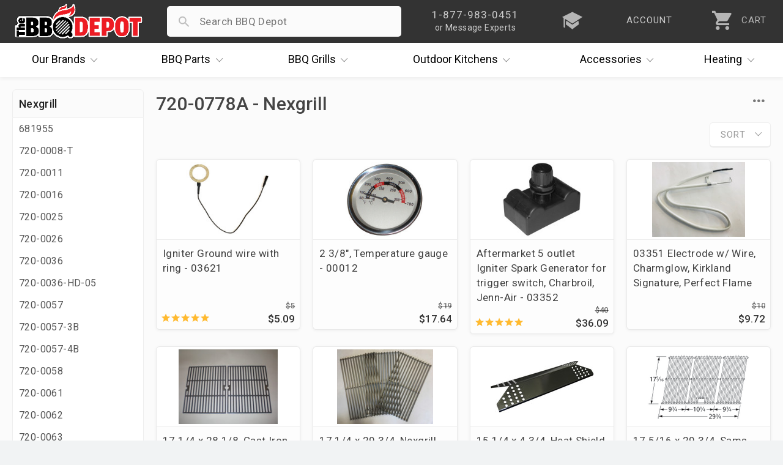

--- FILE ---
content_type: text/html; charset=UTF-8
request_url: https://www.thebbqdepot.com/parts-finder/nexgrill/720-0778a
body_size: 7625
content:
<!DOCTYPE html>
<html lang="en" id="category_page" data-category="13457">    
    <head>
  <meta charset="utf-8" />
  <meta name="viewport" content="width=device-width, initial-scale=1, maximum-scale=1, user-scalable=0"/>
  <title>Parts Finder - Nexgrill - 720-0778A - The BBQ Depot</title>
  
  <meta name="description" content="" />
   <link rel='canonical' href='https://www.thebbqdepot.com/parts-finder/nexgrill/720-0778a' /> 
  <meta name="robots" content="max-image-preview:large" />
  <meta name="norton-safeweb-site-verification" content="fg7kbmyiji2i73guemtnjcaxrnpqjmrg7x0cxstq0bh-lv1x1kh2mbtrmxiinq7tk2p7vxkid5nlk7jlpwdlk-bg5th06v2jtva-1xiyyttsnp8nzvp6fkit10lut-fz"/>
  <meta name="google-site-verification" content="NXc5Vfuf8MpofpAf0sOnGdhtWQ-cfUk_1TckX1E3HwI"/>
  <link rel="apple-touch-icon" sizes="180x180" href="https://cdn.bbqdepot.com/favicon/apple-touch-icon.png"/>
  <link rel="shortcut icon" href="https://cdn2.bigcommerce.com/server1300/4k85vhi/templates/__custom/images/favicon-4.ico?t=1753201303" />
  <link href="https://cdn.bbqdepot.com/Styles/styles.css?v=9.85" type="text/css" rel="stylesheet"/>
  <script src="https://cdn.bbqdepot.com/js/jquery.js?v=3.71"></script>
  <script>
  var search_waiting = false; function redir(u, c) { var b = "/brands/"; var h = ".html"; if (u.indexOf(b) > -1 && u.indexOf(h) > -1) { u = u.replace(h, "").toLowerCase() + "/"; window.location.replace(u); } if (c && c.indexOf(b) > -1 && c.indexOf(h) > -1) { c = c.replace(h, "").toLowerCase() + "/"; window.location.replace(c); } } redir(window.location.href, $('link[rel="canonical"]').attr("href"));
  </script>
   
  <script>
    var config = {};
    config.ShopPath = 'https://www.thebbqdepot.com';
    config.AppPath = '';
    config.FastCart = 0;
    var ThumbImageWidth = 170;
    var ThumbImageHeight = 170;
    if (typeof lang === 'undefined') { lang = {}; }
    var initial_activation = false;
    var sticky_loaded = false;
    var sticky_header = false;
    var brandCat = false;
    var top_level = false;
    function activate_left(){function i(){var i=$(".sideNav").outerHeight(!0);i>$("#LayoutColumn1").outerHeight(!0)?$(".sideNav").stickybits().cleanup():i<window.outerHeight-30?$(".sideNav").stickybits({stickyBitStickyOffset:15}):$(".sideNav").stickybits().cleanup()}if(window.innerWidth>767&&$(".Left").length){!0===initial_activation?i():$.getScript("https://cdn.bbqdepot.com/thebit.js").done(function(){initial_activation=!0,i()})}return initial_activation}
  </script>
  <meta name="google-site-verification" content="T_xOK3OFac828h-qKsEKFipajoKVmqV6iSWOtydwf4E"/>
  <meta name="p:domain_verify" content="45444d000f3c3ed76cc346f0f5769366" />
  <meta name="google-site-verification" content="Wm5orqu7jCnb2ALvMNgun_CjJIxEYPvlKwjPFJeXsVc"/>
  <meta name="msvalidate.01" content="16FE31587F8D2B924B7777CB44223FE2" />
  <meta name="format-detection" content="telephone=no" />
  <meta name="google-site-verification" content="TLwY631avp2UpEiik9Uw8nhqMNp-O9zY-Q4GezBIP44"/>
</head>    
    <body class="tmp_Category left_loading">
        <link href="https://cdn.bbqdepot.com/Styles/category.css?v=3.33" type="text/css" rel="stylesheet" />
        <div id="Container">
            <div id="AjaxLoading"></div>
<div id="_bs_menu_bg"></div>
<header id="header">
<div id="outbar"> <div id="bar"> <div id="hamwise"><i class="ion-navicon"></i></div> <a id="logo" href="/"><img width="300" height="83" src="https://cdn2.bigcommerce.com/server1300/4k85vhi/templates/__custom/images/the-bbq-depot.png" alt="BBQ Depot"></a> <div id="mob_right"> <div id="_bs_help"> <div class="_bs_phone">1-877-983-0451</div> <div class="_bs_or_contact">or Message Experts</div> <div id="contact_drop" class="store_menu"> </div> </div> <a href="/blog" id="_bs_blog"> <div id="_bs_blog_msg"><i class="ion-university"></i></div> </a> <a href="/login.php?action=create_account" id="_bs_acct"> <div id="_bs_acct_msg">account</div> </a> <div id="_bs_top_more"> <i id="vdots" class="ion-android-more-vertical"></i> <div id="_bs_more_drop" class="store_menu"> <div class="first_two"> <div class="store_msg"></div> <a href="tel:8779830451" class="call_ham"> <i class="ion-android-call"></i> <span class="top_item">1-877-983-0451</span> <span class="bot_item">Experts Available Now! Habla Español</span> </a> <a href="/contact-us/" class="msg_ham open_ask"> <i class="ion-paper-airplane"></i> <span class="top_item">Send Us A Message</span> <span class="bot_item">Ask The BBQ Experts & Upload Photos</span> </a> </div>  <a href="/account.php" class="acct_ham"> <i class="ion-person"></i> <span class="top_item">My Account</span> <span class="bot_item">Track Your Orders & Fast Checkout</span> </a> <a href="/blog" class="iq_ham"> <i class="ion-university"></i> <span class="top_item">i.Q. Learning Center</span> <span class="bot_item">Become The Ultimate Q Master!</span> </a> </div> </div> <a id="cart" href="/cart.php"> <i class="ion-android-cart"></i> <div id="item_cnt">0</div> <div id="cart_lower">CART</div> </a> </div> <div id="search_wrap"> <form action="/search.php" method="get" onclick="search_waiting = true;" autocomplete="off"> <i id="search_icon" class="not_arrow"></i> <input type="search" name="search_query" autocapitalize="off" autocorrect="off" spellcheck="false" id="search_bar"> <i id="remove_search" class="ion-android-close"></i> <button type="submit" class="Button">Search</button> <div id="pop_searches"></div> <div id="ajax_results"></div> </form> </div> </div> </div>
<div id="outer_nav" style="height:56px;">
    <nav id="_bs_nav">
        <div class="_bs_has_drop drop_once" id="brands">
            <a class="_bs_main" href="/our-brands/"><span>Our</span> Brands <i class="ion-ios-arrow-down"></i></a>
            <div class="_bs_mega is_centered" style="width:686px;"></div>
        </div>
        <div class="_bs_has_drop drop_once" id="parts">
            <a class="_bs_main" href="/grill-parts"><span>BBQ</span> Parts <i class="ion-ios-arrow-down"></i></a>
            <div class="_bs_mega is_centered" style="width:739px;"></div>
        </div>
        <div class="_bs_has_drop drop_once" id="grills">
            <a class="_bs_main" href="/bbq-grills/"><span>BBQ</span> Grills <i class="ion-ios-arrow-down"></i></a>
            <div class="_bs_mega is_centered" style="width:500px; white-space:normal;"></div>
        </div>
        <div class="_bs_has_drop drop_once" id="ok">
            <a class="_bs_main" href="/outdoor-kitchens/"><span>Outdoor</span> Kitchens <i class="ion-ios-arrow-down"></i></a>
            <div class="_bs_mega is_centered" style="width:560px;"></div>
        </div>
        <div class="_bs_has_drop drop_once" id="dots">
            <a class="_bs_main" id="acc_desk" href="/grill-accessories/">Accessories<i class="ion-ios-arrow-down"></i></a>
            <a class="_bs_main" id="more_tablet" href="#">More<i class="ion-ios-arrow-down"></i></a> <a class="_bs_main" id="more_mobile" href="#"><i class="ion-android-more-vertical"></i></a>
            <div class="_bs_mega is_centered" style="width:460px;"></div>
        </div>
        <div class="_bs_has_drop drop_once" id="heat">
            <a class="_bs_main" href="/indoor-outdoor-heaters/"><span></span> Heating <i class="ion-ios-arrow-down"></i></a>
            <div class="_bs_mega is_centered" style="width:420px;"></div>
        </div>
    </nav>
</div>
</header>
<script>var currentCart = ""; "" !== currentCart && (currentCart = currentCart.replace(/\D/g, ""), document.getElementById('header').classList.add("new_cartFilled"), document.getElementById("item_cnt").innerHTML = currentCart); </script>          
            <div id="content-wrapper"> 
                <div id="Wrapper">

                    <div id="left_nav" class="Left sideNav">
                        <h2 class="brands catTitle"></h2>
                        <div class="subCopy">
                        </div>
                    </div>

                    <div class="Content Wide" id="LayoutColumn1">
                        <div class="Breadcrumb" id="CategoryBreadcrumb">
    <ul>
        <li>
            <a href="https://www.thebbqdepot.com/"><span>Home</span></a>
        </li>
        <li>
    <a href="https://www.thebbqdepot.com/parts-finder">
        <span>Parts Finder</span>
    </a>
</li><li>
    <a href="https://www.thebbqdepot.com/parts-finder/nexgrill">
        <span>Nexgrill</span>
    </a>
</li><li>
    <a title="720-0778A" href="https://www.thebbqdepot.com/parts-finder/nexgrill/720-0778a">
        <span>720-0778A</span>
    </a>
</li>
    </ul>
</div>
                        <div class="header-wrapper withBanner">
                            <h1 id="title">720-0778A</h1>
                        </div> 
                        <div class="brandSubs">
                            
                        </div> 

                        <div id="cat_top">
                            <div id="current_filters"></div>
                            <div id="refine">
                                <div id="sort">
    <div id="sort_label">Sort<i class="ion-ios-arrow-down"></i></div>
    <div id="sort_choices">
       <div class="sort_choice" data-order="avgcustomerreview">By Review</div>
       <div class="sort_choice" data-order="priceasc">Price Low to High</div>
       <div class="sort_choice" data-order="pricedesc">Price High to Low</div>
       <div class="sort_choice" data-order="alphaasc">Alphabetical</div>
       <div class="sort_choice" data-order="newest">Newest</div>
       <div class="sort_choice" data-order="">Default</div>
    </div>
</div>

                                <div id="mob_filter_wrap"></div>
                            </div>
                            <div class="Clear"></div>
                        </div>

                        <div class="Block CategoryContent Moveable Panel" id="CategoryContent">
    <ul id="cat_product_list" class="ProductList ">
        <li data-stock="" data-avail="">
    <div class="ProductImage" data-product="19434">
        <a href="https://www.thebbqdepot.com/03621-igniter-ground-wire-with-ring/"><img src="https://cdn2.bigcommerce.com/server1300/4k85vhi/products/19434/images/31337/Igniter_Ground_wire_with_ring_-_03621__67503.1718997239.170.170.jpg?c=2" alt="Igniter Ground wire with ring - 03621" /></a>
    </div>
    <div class="ProductDetails">
        <a href="https://www.thebbqdepot.com/03621-igniter-ground-wire-with-ring/">Igniter Ground wire with ring - 03621</a>
        <div class="category customFields">
            <div class="DetailRow Type" data-custom-field="Type" data-value="Aftermarket">
    <div class="Label">Type:</div>
    <div class="Value"></div>
</div> <div class="DetailRow Brand" data-custom-field="Brand" data-value="Duro,Jenn-Air,Kenmore,Kitchen Aid,Master Forge,Members Mark,Nexgrill,NXR,Perfect Flame">
    <div class="Label">Brand:</div>
    <div class="Value"></div>
</div> 
        </div>
    </div>
    <p class="itemPrice"><strike class="RetailPriceValue">$5.65</strike> <span class="SalePrice">$5.09</span></p>
    <div class="ProductPriceRating Rating Rating5">
        <i class="ion-android-star"></i><i class="ion-android-star"></i><i class="ion-android-star"></i><i class="ion-android-star"></i><i class="ion-android-star"></i>
    </div>  
</li><li data-stock="" data-avail="">
    <div class="ProductImage" data-product="13468">
        <a href="https://www.thebbqdepot.com/temperature-gauge-00012/"><img src="https://cdn2.bigcommerce.com/server1300/4k85vhi/products/13468/images/20980/00012__38274.1711132858.170.170.jpg?c=2" alt="Heat indicator" /></a>
    </div>
    <div class="ProductDetails">
        <a href="https://www.thebbqdepot.com/temperature-gauge-00012/">2 3/8&quot;, Temperature gauge - 00012</a>
        <div class="category customFields">
            <div class="DetailRow Type" data-custom-field="Type" data-value="Aftermarket">
    <div class="Label">Type:</div>
    <div class="Value"></div>
</div> <div class="DetailRow Brand" data-custom-field="Brand" data-value="Better Homes & Gardens,Blooma,Bond,Brinkmann,Centro,Charbroil,Coleman,Ducane,Duro,Grand Hall,Grill Master,Jenn-Air,Kenmore,Kitchen Aid,Landmann,Lazyman,Master Chef,Master Forge,Members Mark,Nexgrill,NXR,Tera Gear,Uberhaus,Weber">
    <div class="Label">Brand:</div>
    <div class="Value"></div>
</div> 
        </div>
    </div>
    <p class="itemPrice"><strike class="RetailPriceValue">$19.60</strike> <span class="SalePrice">$17.64</span></p>
    <div class="ProductPriceRating Rating Rating3">
        <i class="ion-android-star"></i><i class="ion-android-star"></i><i class="ion-android-star"></i><i class="ion-android-star"></i><i class="ion-android-star"></i>
    </div>  
</li><li data-stock="" data-avail="">
    <div class="ProductImage" data-product="18604">
        <a href="https://www.thebbqdepot.com/5-outlet-igniter-spark-generator-charbroil-jenn-air-03352/"><img src="https://cdn2.bigcommerce.com/server1300/4k85vhi/products/18604/images/17083/03352_1__20984.1678739745.170.170.jpg?c=2" alt="03352 Igniter Spark Generator" /></a>
    </div>
    <div class="ProductDetails">
        <a href="https://www.thebbqdepot.com/5-outlet-igniter-spark-generator-charbroil-jenn-air-03352/">Aftermarket 5 outlet Igniter Spark Generator for trigger switch, Charbroil, Jenn-Air - 03352</a>
        <div class="category customFields">
            <div class="DetailRow Part #" data-custom-field="Part #" data-value="03352">
    <div class="Label">Part #:</div>
    <div class="Value"></div>
</div> <div class="DetailRow Brand" data-custom-field="Brand" data-value="Charbroil,Coleman,Cuisinart,Duro,Jenn-Air,Kenmore,Kitchen Aid,Master Forge,Members Mark,Nexgrill,Perfect Flame,Sams">
    <div class="Label">Brand:</div>
    <div class="Value"></div>
</div> 
        </div>
    </div>
    <p class="itemPrice"><strike class="RetailPriceValue">$40.10</strike> <span class="SalePrice">$36.09</span></p>
    <div class="ProductPriceRating Rating Rating5">
        <i class="ion-android-star"></i><i class="ion-android-star"></i><i class="ion-android-star"></i><i class="ion-android-star"></i><i class="ion-android-star"></i>
    </div>  
</li><li data-stock="" data-avail="">
    <div class="ProductImage" data-product="13454">
        <a href="https://www.thebbqdepot.com/electrode-wire-charmglow-kirkland-signature-perfect-flame-03351/"><img src="https://cdn2.bigcommerce.com/server1300/4k85vhi/products/13454/images/27085/IMG_9032__25600.1654175744.170.170.jpg?c=2" alt="Charmglow, Kirkland Signature, Perfect Flame Electrode and Wire" /></a>
    </div>
    <div class="ProductDetails">
        <a href="https://www.thebbqdepot.com/electrode-wire-charmglow-kirkland-signature-perfect-flame-03351/">03351 Electrode w/ Wire, Charmglow, Kirkland Signature, Perfect Flame</a>
        <div class="category customFields">
            <div class="DetailRow Part #" data-custom-field="Part #" data-value="03351">
    <div class="Label">Part #:</div>
    <div class="Value"></div>
</div> <div class="DetailRow Brand" data-custom-field="Brand" data-value="Aussie,Bakers & Chefs,Duro,Grill Master,Jenn-Air,Kenmore,Kitchen Aid,Members Mark,Nexgrill,Perfect Flame,Sams,Uberhaus">
    <div class="Label">Brand:</div>
    <div class="Value"></div>
</div> 
        </div>
    </div>
    <p class="itemPrice"><strike class="RetailPriceValue">$10.80</strike> <span class="SalePrice">$9.72</span></p>
    <div class="ProductPriceRating Rating Rating0">
        <i class="ion-android-star"></i><i class="ion-android-star"></i><i class="ion-android-star"></i><i class="ion-android-star"></i><i class="ion-android-star"></i>
    </div>  
</li><li data-stock="" data-avail="">
    <div class="ProductImage" data-product="12996">
        <a href="https://www.thebbqdepot.com/cast-iron-cooking-grids-64252/"><img src="https://cdn2.bigcommerce.com/server1300/4k85vhi/products/12996/images/22082/64252__35475.1711133509.170.170.jpg?c=2" alt="Cast iron cooking grates" /></a>
    </div>
    <div class="ProductDetails">
        <a href="https://www.thebbqdepot.com/cast-iron-cooking-grids-64252/">17 1/4 x 28 1/8, Cast Iron Cooking Grids - 64252</a>
        <div class="category customFields">
            <div class="DetailRow Type" data-custom-field="Type" data-value="Aftermarket">
    <div class="Label">Type:</div>
    <div class="Value"></div>
</div> <div class="DetailRow Brand" data-custom-field="Brand" data-value="Aussie,Backyard Grill,Better Homes & Gardens,Brinkmann,Grill Chef,Members Mark,Nexgrill,Sams">
    <div class="Label">Brand:</div>
    <div class="Value"></div>
</div> 
        </div>
    </div>
    <p class="itemPrice"><strike class="RetailPriceValue">$122.43</strike> <span class="SalePrice">$84.99</span></p>
    <div class="ProductPriceRating Rating Rating5">
        <i class="ion-android-star"></i><i class="ion-android-star"></i><i class="ion-android-star"></i><i class="ion-android-star"></i><i class="ion-android-star"></i>
    </div>  
</li><li data-stock="" data-avail="">
    <div class="ProductImage" data-product="20651">
        <a href="https://www.thebbqdepot.com/nexgrill-stainless-cooking-grid-set-cg110/"><img src="https://cdn2.bigcommerce.com/server1300/4k85vhi/products/20651/images/24611/Nexgrill_Set_Cooking_Grates_-_CG110__23629.1614364837.170.170.jpg?c=2" alt="Nexgrill Stainless Cooking Grid Set - CG110" /></a>
    </div>
    <div class="ProductDetails">
        <a href="https://www.thebbqdepot.com/nexgrill-stainless-cooking-grid-set-cg110/">17 1/4 x 29 3/4, Nexgrill Stainless Cooking Grid Set - CG110</a>
        <div class="category customFields">
            <div class="DetailRow Type" data-custom-field="Type" data-value="Aftermarket">
    <div class="Label">Type:</div>
    <div class="Value"></div>
</div> <div class="DetailRow Brand" data-custom-field="Brand" data-value="Members Mark,Nexgrill,Sams">
    <div class="Label">Brand:</div>
    <div class="Value"></div>
</div> 
        </div>
    </div>
    <p class="itemPrice"><strike class="RetailPriceValue">$250.00</strike> <span class="SalePrice">$175.00</span></p>
    <div class="ProductPriceRating Rating Rating5">
        <i class="ion-android-star"></i><i class="ion-android-star"></i><i class="ion-android-star"></i><i class="ion-android-star"></i><i class="ion-android-star"></i>
    </div>  
</li><li data-stock="" data-avail="">
    <div class="ProductImage" data-product="13392">
        <a href="https://www.thebbqdepot.com/heat-shield-nexgrill-sams-90691/"><img src="https://cdn2.bigcommerce.com/server1300/4k85vhi/products/13392/images/21931/90691__38968.1477045948.170.170.jpg?c=2" alt="Heat shield" /></a>
    </div>
    <div class="ProductDetails">
        <a href="https://www.thebbqdepot.com/heat-shield-nexgrill-sams-90691/">15 1/4 x 4 3/4, Heat Shield, Nexgrill, Sams - 90691</a>
        <div class="category customFields">
            <div class="DetailRow Brand" data-custom-field="Brand" data-value="Members Mark,Nexgrill,Sams">
    <div class="Label">Brand:</div>
    <div class="Value"></div>
</div> 
        </div>
    </div>
    <p class="itemPrice"><strike class="RetailPriceValue">$31.38</strike> <span class="SalePrice">$28.25</span></p>
    <div class="ProductPriceRating Rating Rating0">
        <i class="ion-android-star"></i><i class="ion-android-star"></i><i class="ion-android-star"></i><i class="ion-android-star"></i><i class="ion-android-star"></i>
    </div>  
</li><li data-stock="" data-avail="">
    <div class="ProductImage" data-product="18723">
        <a href="https://www.thebbqdepot.com/sams-club-stainless-cooking-grids-5S783/"><img src="https://cdn2.bigcommerce.com/server1300/4k85vhi/products/18723/images/17293/5S783__87131.1477026609.170.170.gif?c=2" alt="stainless steel sams" /></a>
    </div>
    <div class="ProductDetails">
        <a href="https://www.thebbqdepot.com/sams-club-stainless-cooking-grids-5S783/">17 5/16 x 29 3/4, Sams Club Stainless Cooking Grids</a>
        <div class="category customFields">
            <div class="DetailRow Type" data-custom-field="Type" data-value="Aftermarket">
    <div class="Label">Type:</div>
    <div class="Value"></div>
</div> <div class="DetailRow Brand" data-custom-field="Brand" data-value="Members Mark,Nexgrill,Sams">
    <div class="Label">Brand:</div>
    <div class="Value"></div>
</div> 
        </div>
    </div>
    <p class="itemPrice"><strike class="RetailPriceValue">$130.00</strike> <span class="SalePrice">$117.00</span></p>
    <div class="ProductPriceRating Rating Rating0">
        <i class="ion-android-star"></i><i class="ion-android-star"></i><i class="ion-android-star"></i><i class="ion-android-star"></i><i class="ion-android-star"></i>
    </div>  
</li><li data-stock="" data-avail="">
    <div class="ProductImage" data-product="12602">
        <a href="https://www.thebbqdepot.com/burner-15491/"><img src="https://cdn2.bigcommerce.com/server1300/4k85vhi/products/12602/images/21283/15491__08211.1477042779.170.170.jpg?c=2" alt="Charbroil burner" /></a>
    </div>
    <div class="ProductDetails">
        <a href="https://www.thebbqdepot.com/burner-15491/">14 3/8 x 1, Stainless Pipe Burner (Replaces OEM G431-0300-W2) - 15491</a>
        <div class="category customFields">
            <div class="DetailRow Type" data-custom-field="Type" data-value="Aftermarket">
    <div class="Label">Type:</div>
    <div class="Value"></div>
</div> <div class="DetailRow Brand" data-custom-field="Brand" data-value="Charbroil,Duro,Grill Master,Kenmore,Kirkland,Master Chef,Members Mark,Nexgrill,Sams,Thermos,Uberhaus">
    <div class="Label">Brand:</div>
    <div class="Value"></div>
</div> 
        </div>
    </div>
    <p class="itemPrice"><strike class="RetailPriceValue">$41.90</strike> <span class="SalePrice">$37.71</span></p>
    <div class="ProductPriceRating Rating Rating0">
        <i class="ion-android-star"></i><i class="ion-android-star"></i><i class="ion-android-star"></i><i class="ion-android-star"></i><i class="ion-android-star"></i>
    </div>  
</li>
    </ul>
</div>

                        <div class="category-description">
                            <div id="CategoryHeading">
    <div class="CategoryDescription">
    <script type="application/ld+json" id="new_schema">{"@context":"https:\/\/schema.org","@graph":[{"@type":"BreadcrumbList","itemListElement":[{"@type":"ListItem","position":1,"name":"Home","item":"https:\/\/www.thebbqdepot.com\/"},{"@type":"ListItem","position":2,"name":"Parts Finder","item":"https:\/\/www.thebbqdepot.com\/parts-finder"},{"@type":"ListItem","position":3,"name":"Nexgrill","item":"https:\/\/www.thebbqdepot.com\/parts-finder\/nexgrill"},{"@type":"ListItem","position":4,"name":"720-0778A"}]},{"@type":"CollectionPage","name":"720-0778A","url":"https:\/\/www.thebbqdepot.com\/parts-finder\/nexgrill\/720-0778a","mainEntity":{"@type":"Product","name":"720-0778A","offers":{"@type":"AggregateOffer","lowPrice":"5.09","highPrice":"175.00","priceCurrency":"USD","offerCount":9}}}]}</script>
    </div>
</div>
<script src="https://cdn.bbqdepot.com/js/footer.js?v=3.59"></script>
                            <a href="/contact" id="prod_ask" class="open_ask about_this">Ask The Experts</a>
                            <div class="Clear"></div>
                        </div>

                    </div>
                    <div class="Clear"></div>
                </div>
            </div>
            <script>
                var cat_path=location.pathname;if(cat_path=="/categories"||cat_path=="/categories/")location="/";
            </script>
            </div>
<div id="ContainerFooter">
<div id="financing_info" style="display:none;width:555px;">
  <span id="close_financing" class="close_financing closePrice ion-android-close"></span>
  <h4 id="financing_header">Easy Financing</h4>
  <div id="financing_body">
    <p>The BBQ Depot is committed to providing you reliable, hassle free financing options.</p>
    <h3 id="financing_how">How It Works</h3>
    <p>It's simple! Follow these 3 easy steps to finance your BBQ Depot purchase:</p>
    <ol class="with_gap">
      <li>Load up your cart and <strong>select Affirm or PayPal Pay Later as your payment method in checkout</strong>.</li>
      <li>Log in or sign up for an account with your selected financing provider.</li>
      <li>Choose an ideal payment plan and submit your order*.</li>
    </ol>
    <p>That's it! You'll receive your order and continue payments with your chosen provider. Happy Grilling!</p>
    <p id="fin_terms">*Additional Terms Apply</p>
  </div>
</div>
<div id="scroll_top"><i class="ion-ios-arrow-up"></i></div>
<div id="lowFooter"> <div class="footerQuarter"> <p>About</p><ul><li><a href="/about-us/">About Us</a></li><li><a href="/price-match/">Price Matching</a></li><li><a href="/blog/">i.Q. Learning Center</a></li><li><a href="/deals-and-promotions">Deals & Promotions</a></li><li><a href="/financing">Easy Financing</a></li><li><a href="/become-a-supplier/">Become a Supplier</a></li><li><a href="/professional-accounts/">Prof. Accounts</a></li><li><a href="/contact-us/" id="contact_link">Contact Us</a></li></ul> </div><div class="footerQuarter"> <p>Support</p><ul> <li><a id="cust_id" data-customer-id="" href="/account.php?action=order_status" title="Order Status">Order Status</a></li><li><a href="/account.php" title="Account">Account</a></li><li><a href="/return-policy/" title="Return Policy">Return Policy</a></li><li><a href="/shipping-info/">Shipping Information</a></li><li><a href="/grill-services-south-florida/">Grill Services Miami</a></li><li><a href="/california-prop-65/">Prop 65 Info</a></li><li><a href="/privacy-policy/">Privacy Policy</a></li><li><a href="/terms/">Terms</a></li></ul> </div><div class="footerQuarter" id="mobile_full_footer"> <p>Showroom</p><div class="location"> <a href="//goo.gl/maps/xE6cx" class="map" target="_blank" title="5881 Pembroke Road" rel="nofollow">5881 Pembroke Road<br/>Hollywood, FL 33023</a><br/> <a href="tel:18779830451" rel="nofollow">1-877-983-0451</a><div id="habla">habla español</div></div><img id="footer_logo" loading="lazy" width="300" height="83" src="https://cdn2.bigcommerce.com/server1300/4k85vhi/templates/__custom/images/the-bbq-depot.png?t=1753201303" alt="TheBBQDepot"><form id="get_bbq_updates"><input id="email_updates_input" type="text" placeholder="Enter Email For Updates" value=""><button id="updates_signup" type="submit"><svg xmlns="http://www.w3.org/2000/svg" height="40px" viewBox="0 -960 960 960" width="40px"><path preserveAspectRatio="xMidYMid meet" fill="#cc0c00" d="M160-220v-520l616.92 260L160-220Zm40-60 474-200-474-200v155.38L393.85-480 200-435.38V-280Zm0 0v-400 400Z"/></svg></button></form><div id="socialLinks"> <a target="_blank" title="Facebook" id="facebook" href="https://www.facebook.com/TheBBQDepot" rel="nofollow"> <span class="ion-social-facebook"></span> </a> <a target="_blank" title="Youtube" id="youtube" href="https://www.youtube.com/user/TheBBQDepot" rel="nofollow"> <span class="ion-social-youtube"></span> </a><a target="_blank" title="Instagram" id="instagram" href="https://www.instagram.com/bbqdepot/" rel="nofollow"> <span class="ion-social-instagram-outline"></span> </a><a target="_blank" title="TikTok" id="TikTok" href="https://www.tiktok.com/@bbqdepot/" rel="nofollow"> <img loading="lazy" style="margin-top:5px;" src="https://ucarecdn.com/9918896b-b167-4b85-80b6-f05d1540d006/-/scale_crop/30x30/" width="30" height="30"> </a></div></div><div class="Clear"></div></div><div id="lastFooter"> <div id="payments-options"><div id="finalWords"><span>Copyright &#169; 2025 <span class="businessInfo" itemscope itemtype="https://schema.org/Organization"><span>The BBQ Depot, Inc. Since 1956</span></span></span></div><img loading="lazy" height="50" src="https://ucarecdn.com/5237fc79-3990-415e-a51c-8707c23dc030/-/resize/x50/" id="payment_img" alt="Checkout Payment Options. Visa, Mastercard, Discover, PayPal, Amazon Pay, Google Pay"> </div></div></div><div id="modal_overlay"></div>
<script src="https://cdn.bbqdepot.com/js/newbbq.js?v=6.73"></script>
<link href="https://cdn.bbqdepot.com/Styles/defer.css?v=7.82" type="text/css" rel="stylesheet" />
<script type="application/ld+json">
{
    "@context": "http://schema.org",
    "@type": "WebSite",
    "url": "https://www.thebbqdepot.com/",
    "potentialAction": {
    "@type": "SearchAction",
    "target": "https://www.thebbqdepot.com/search.php?search_query={search_term_string}",
    "query-input": "required name=search_term_string"
  }
}
</script>
<script async src="//static.klaviyo.com/onsite/js/klaviyo.js?company_id=JRmrQp"></script>
<script defer src="https://www.googletagmanager.com/gtag/js?id=AW-1071115239"></script>
<script defer>
function gtag(){dataLayer.push(arguments)}function trackEcommerce(){this._addTrans=addTrans,this._addItem=addItems,this._trackTrans=trackTrans}function addTrans(e,a,t,n,c,o,r,s){ga("ecommerce:addTransaction",{id:e,affiliation:a,revenue:t,tax:n,shipping:c,city:o,state:r,country:s}),window.fbData.value=t}function addItems(e,a,t,n,c,o){ga("ecommerce:addItem",{id:e,sku:a,name:t,category:n,price:c,quantity:o}),window.fbData.skus.push(a)}function trackTrans(){ga("ecommerce:send"),fbq("track","Purchase",{content_type:"product",content_ids:window.fbData.skus,value:window.fbData.value,currency:"USD"})}!function(e,a,t,n,c,o){e.fbq||(n=e.fbq=function(){n.callMethod?n.callMethod.apply(n,arguments):n.queue.push(arguments)},e._fbq||(e._fbq=n),(n.push=n).loaded=!0,n.version="2.0",n.queue=[],(c=a.createElement(t)).async=!0,c.src="https://connect.facebook.net/en_US/fbevents.js",(o=a.getElementsByTagName(t)[0]).parentNode.insertBefore(c,o))}(window,document,"script"),fbq("init","200225330460725"),fbq("track","PageView"),window.dataLayer=window.dataLayer||[],gtag("js",new Date),gtag("config","AW-1071115239"),function(a,e,t,n){var c,o;a[n]=a[n]||[],c=function(){var e={ti:"21002978"};e.q=a[n],a[n]=new UET(e),a[n].push("pageLoad")},(o=e.createElement(t)).src="//bat.bing.com/bat.js",o.async=1,o.onload=o.onreadystatechange=function(){var e=this.readyState;e&&"loaded"!==e&&"complete"!==e||(c(),o.onload=o.onreadystatechange=null)},(t=e.getElementsByTagName(t)[0]).parentNode.insertBefore(o,t)}(window,document,"script","uetq"),function(e,a,t,n,c){e.GoogleAnalyticsObject="ga",e.ga=e.ga||function(){(e.ga.q=e.ga.q||[]).push(arguments)},e.ga.l=+new Date,n=a.createElement(t),c=a.getElementsByTagName(t)[0],n.async=1,n.src="//www.google-analytics.com/analytics.js",c.parentNode.insertBefore(n,c)}(window,document,"script"),ga("create","UA-26471724-1"),ga("send","pageview"),ga("require","ecommerce","ecommerce.js");var pageTracker=new trackEcommerce;window.fbData={skus:[],value:0};
</script>
<script defer src="https://www.googletagmanager.com/gtag/js?id=G-BT81EPMFHD"></script>
<script defer>
  window.dataLayer = window.dataLayer || [];
  function gtag(){dataLayer.push(arguments);}
  gtag('js', new Date());
  gtag('config', 'G-BT81EPMFHD');
</script>





            <script type="application/ld+json" id="cat_schema">
                // Page.MetaKeywords
            </script>
        </div>
    <script type="text/javascript" src="https://cdn9.bigcommerce.com/shared/js/csrf-protection-header-5eeddd5de78d98d146ef4fd71b2aedce4161903e.js"></script></body>
</html>
